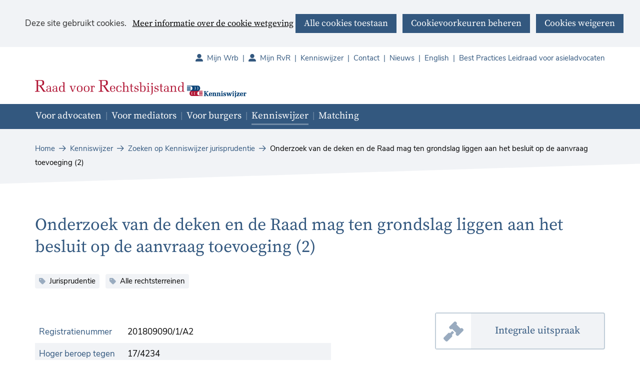

--- FILE ---
content_type: text/html; charset=utf-8
request_url: https://www.rvr.org/kenniswijzer/zoeken-kenniswijzer-jurisprudentie/2020/februari/onderzoek-deken-raad/
body_size: 6871
content:
<!DOCTYPE html>
<html lang=nl>
  <head prefix="og: http://ogp.me/ns# dcterms: http://purl.org/dc/terms/ overheid: http://standaarden.overheid.nl/owms/">
    <meta charset="utf-8">
    <meta name=viewport content="initial-scale=1">
    <base href="/kenniswijzer/zoeken-kenniswijzer-jurisprudentie/2020/februari/onderzoek-deken-raad/">
    <title>Onderzoek van de deken en de Raad mag ten grondslag liggen aan het besluit op de aanvraag toevoeging (2) - rvr.org</title>
    <link rel="apple-touch-icon" href="https://www.rvr.org/apple-touch-icon.png">
    <link rel=icon href="https://www.rvr.org/favicon.png"><!--[if IE]>
          <link rel="shortcut icon" href="https://www.rvr.org/favicon.ico" />
          <![endif]-->
    <meta name="msapplication-TileColor" content="#ffffff">
    <meta name="msapplication-TileImage" content="/publish/varianten/10/favicons/256x256_schortcut_rvr.png">
    <link rel=canonical href="https://www.rvr.org/kenniswijzer/zoeken-kenniswijzer/jurisprudentie/2020/februari/onderzoek-deken-raad/">
    <meta name=generator content="iprox.">
    <link rel=author href="mailto:noreply@rvr.org"><!--OWMS-Kern-->
    <meta property="dcterms:identifier" content="https://www.rvr.org/kenniswijzer/zoeken-kenniswijzer-jurisprudentie/2020/februari/onderzoek-deken-raad/" datatype="dcterms:URI">
    <meta property="dcterms:title" content="Onderzoek van de deken en de Raad mag ten grondslag liggen aan het besluit op de aanvraag toevoeging (2)">
    <meta property="dcterms:language" content=nl datatype="dcterms:RFC4646">
    <meta property="overheid:authority" content="Raad voor rechtsbijstand">
    <meta property="dcterms:creator" content="Raad voor rechtsbijstand">
    <meta property="dcterms:modified" content="2022-09-06" datatype="dcterms:W3CDTF">
    <meta property="dcterms:available" content="start=2020-02-19;" datatype="dcterms:Period"><!--OWMS-Mantel-->
    <meta property="dcterms:description" content="">
    <meta property="dcterms:publisher" content="Raad voor rechtsbijstand">
    <meta property="og:locale" content=nl_NL>
    <meta property="og:title" content="Onderzoek van de deken en de Raad mag ten grondslag liggen aan het besluit op de aanvraag toevoeging (2)">
    <meta property="og:type" content=article>
    <meta property="og:site_name" content="rvr.org">
    <meta property="og:url" content="https://www.rvr.org/kenniswijzer/zoeken-kenniswijzer-jurisprudentie/2020/februari/onderzoek-deken-raad/">
    <link media=all rel=stylesheet href="/views/css/efca83bd12ccf17701834db8b3dac26e.css">
    <link media=all rel=stylesheet href="/views/css/aa7ebebc2bc2fc4ec44851d35ef51c08.css" class="id normalize">
    <link media=all rel=stylesheet href="/views/css/c7ae898999b67f273087f680b9902dc7.css" class="id rvr-org-10dot8112">
    <link media=screen rel=stylesheet href="/views/css/f49740889ebd9996e5a683ccea053c72.css" class="id rvr-org-10dot8112">
    <link media=all rel=stylesheet href="/views/css/155b0e91097232d420fce04f2ec65246.css" class="id rvr-org-10dot8112">
    <link media=screen rel=stylesheet href="/views/css/ebd29866eb09328081b7eabcca54deba.css">
    <link media=print rel=stylesheet href="/views/css/7a1d3a34038339c9ea9e8572a51780e5.css">
    <link rel=stylesheet href="/aspx/read.aspx?AppIdt=globalcss&amp;ItmIdts=0,3263,3048,3047,3130,2633,3057,12835,2024,15511,16,75,76&amp;VldIdts=0,3130,6435,7263,7270,7275,7279,7466,3711,3718,6165,6174,3715,3716,3717,3857,6775,3045,3130&amp;VarIdt=10">
    <script src="/views/js/469e20e0e2051616857507615f90eacc.js"></script>
    <script><!--
window.piwikProTagmanagerId="ae355b81-b0cf-4f0b-8384-9cb018cb1d7c";window.piwikProTagmanagerAddress="https://rvr.containers.piwik.pro/";
//--></script>
    <script src="/views/js/4f3a1e084fee13f7abe9a9bf224f1f98.js"></script>
    <script><!--
var requiredFields=requiredFields||[],requiredLabels=requiredLabels||[];
//--></script>
  <body class="vew-rvr var-rvr ipx-baseline rol-body main-has-layout-regular header-has-layout-prof-header footer-has-layout-prof-footer left-aligned-list-images lazy-loading-images env-oper has-border has-bright-border has-list-icons site-has-kenniswijzer item-in-kenniswijzer theme-prof" data-breakpoints="[{&quot;className&quot;:&quot;large&quot;,&quot;minSize&quot;:1023,&quot;maxSize&quot;:99999},{&quot;className&quot;:&quot;medium&quot;,&quot;minSize&quot;:719,&quot;maxSize&quot;:1023},{&quot;className&quot;:&quot;small&quot;,&quot;minSize&quot;:0,&quot;maxSize&quot;:719}]" data-elt-breakpoints="[{ &quot;sizes&quot;:[444, 888], &quot;classNames&quot;:[&quot;elt-small&quot;, &quot;elt-medium&quot;, &quot;elt-large&quot;], &quot;selector&quot;: &quot;.grid-blok&quot; }]"><!--Start Piwik pro tag manager-->
    <script src="/views/js/4267d332f7515fb753de6beeb9ee680c.js"></script><!--End Piwik pro tag manager-->
    <div id=canvas class="canvas jurisprudentie" data-ipx-pagetype="{&quot;alias&quot;:&quot;jurisprudentie&quot;}">
      <header data-ipx-pagetype="{&quot;alias&quot;:&quot;header&quot;}"><!--googleoff: all-->
        <div class="skiplink-wrapper skiplink-forward"><a class="skiplink visuallyhidden focusable" id="content-start_back" href="#content-start">Ga naar de inhoud</a></div>
        <div class="header rol-sectie-header grid-wrapper wrapper_12 expand-to-page">
          <div class="grid-container container_12 grid-prof-header has-no-list-icons has-button-icons" data-layout="{&quot;columns&quot;:12,&quot;block-columns&quot;:1,&quot;gutter&quot;:0,&quot;padding&quot;:10,&quot;grid-column-width&quot;:100,&quot;DimSiz&quot;:1200,&quot;MinSiz&quot;:100,&quot;MaxSiz&quot;:1200}">
            <div id=zone_3047_headernav class="grid-zone grid_12 z-headernav z-rol-headernav is-fullwidth-zone has-bgcolor has-bright-bgcolor expand-to-page" data-layout="{&quot;columns&quot;:12,&quot;DimSiz&quot;:1200}">
              <div class="grid-row single-elt-row has-fullwidth-elt is-fullwidth-row rol-rij-secundaire-navigatie rol-rij-blok">
                <div class="grid-blok grid_12 rol-secundaire-navigatie type-secundaire-navigatie" id=Block_34690 data-layout="{&quot;id&quot;:34690,&quot;columns&quot;:12,&quot;DimSiz&quot;:1200,&quot;padding&quot;:10}">
                  <div class="grid-element">
                    <div class="grid-edge" data-id=PagCls_34690>
                      <nav id="secnav-34690" aria-labelledby="nav-title-34690" class="horizontaal-rechts sec-nav-mobile-insert-in-primnav">
                        <div class="grid-title elt-hidden-small elt-hidden-medium elt-hidden-large">
                          <div class="heading-elt heading-elt-nav"><a id="nav-title-34690" class="secundaire-navigatie" href="#opensecnav" data-nosmoothanchor=true>Direct naar</a></div>
                        </div>
                        <div class="grid-inside menu-container">
                          <ul id=opensecnav>
                            <li><span class="menu-text"><a class=portal href="https://mijnwrb.nl">Mijn Wrb</a></span>
                            <li><span class="menu-text"><a class=portal href="https://www.mijnrvr.nl/">Mijn RvR</a></span>
                            <li><span class="menu-text"><a href="https://www.rvr.org/kenniswijzer/">Kenniswijzer</a></span>
                            <li><span class="menu-text"><a href="https://www.rvr.org/contact/">Contact</a></span>
                            <li><span class="menu-text"><a href="https://www.rvr.org/nieuws/">Nieuws</a></span>
                            <li><span class="menu-text"><a href="https://www.rvr.org/english/">English</a></span>
                            <li><span class="menu-text"><a href="https://www.rvr.org/best-practices-leidraad-asieladvocaten/">Best Practices Leidraad voor asieladvocaten</a></span>
                          </ul>
                        </div>
                      </nav>
                    </div>
                  </div>
                </div>
              </div>
              <div id=Block_34685 data-layout="{&quot;id&quot;:34685,&quot;columns&quot;:4,&quot;DimSiz&quot;:400,&quot;padding&quot;:10}" class="grid-blok grid_8 type-logo rol-logo logo-plus-banner">
                <div class="grid-element">
                  <div class="grid-edge">
                    <div class="iprox-content no-icons image"><a href="https://www.rvr.org/"><img data-sources="[{&quot;width&quot;:315,&quot;height&quot;:45,&quot;src&quot;:&quot;/publish/pages/1558/raad-voor-rechtsbijstand-kenniswijzer-01.svg&quot;}]" alt="Raad voor Rechtsbijstand" data-id=1558 id=img_pagvld_29523_0 class="img-vector img_pagvld_29523_0 logo-svg" width=315 height=45 src="/publish/pages/1558/raad-voor-rechtsbijstand-kenniswijzer-01.svg"></a><span class="visuallyhidden logo-home-link-text"> (naar homepage)</span></div>
                    <div class="iprox-content image stretch"><a class=siteLink href="https://www.rvr.org/kenniswijzer/" title=Kenniswijzer><img data-sources="[{&quot;width&quot;:120,&quot;height&quot;:45,&quot;src&quot;:&quot;/publish/pages/1558/kenniswijzer.png&quot;}]" alt=Kenniswijzer data-id=1558 id=img_pagvld_31248_0 class="img-bitmap img_pagvld_31248_0" width=120 height=45 src="/publish/pages/1558/kenniswijzer.png"></a></div>
                  </div>
                </div>
              </div>
              <div class="grid-blok grid_4 rol-zoeken type-zoeken has-button-icons" id=Block_34692 data-layout="{&quot;id&quot;:34692,&quot;columns&quot;:4,&quot;DimSiz&quot;:400,&quot;padding&quot;:10}">
                <div class="grid-element">
                  <div class="grid-edge" data-id=PagCls_34692><!--no search--></div>
                </div>
              </div>
            </div>
            <div class="zone-clear-headernav"></div>
            <div id="zone_3047_header-navigatie" class="grid-zone grid_12 z-header-navigatie z-rol-header-navigatie is-fullwidth-zone has-titlebgcolor has-dark-titlebgcolor has-bgcolor has-dark-bgcolor expand-to-page" data-layout="{&quot;columns&quot;:12,&quot;DimSiz&quot;:1200}">
              <div class="grid-row single-elt-row has-fullwidth-elt is-fullwidth-row rol-rij-primaire-navigatie rol-rij-blok has-titlebgcolor has-dark-titlebgcolor has-bgcolor has-dark-bgcolor expand-to-page">
                <div class="grid-blok grid_12 rol-primaire-navigatie type-primaire-navigatie has-titlebgcolor has-dark-titlebgcolor has-bgcolor has-dark-bgcolor expand-to-zone" id=Block_34688 data-layout="{&quot;id&quot;:34688,&quot;columns&quot;:12,&quot;DimSiz&quot;:1200,&quot;padding&quot;:10}">
                  <div class="grid-element">
                    <div class="grid-edge" data-id=PagCls_34688>
                      <nav id="nav-34688" aria-label=Menu class="bl-navbar bl-navbar-static navexpand-small navexpand-medium" data-nav-expanding="small medium">
                        <div class="grid-title elt-visible-small elt-visible-medium elt-hidden-large">
                          <div class="heading-elt heading-elt-nav"><button type=button id="nav-title-34688" class="ipx-btn-link primaire-navigatie" aria-controls=openprimnav>Menu</button></div>
                        </div>
                        <div class="grid-inside menu-container">
                          <ul id=openprimnav aria-labelledby="nav-title-34688" class="nav-eenvoudig-uitvalmenu">
                            <li class="bl-navitem focusable bl-dropdown drpdwn">
                              <div class="menu-heading"><a id="navitem-36977" class="primaire-navigatie-item bl-dropdown-toggle drpdwn-tggl" data-toggle=dropdown href="https://www.rvr.org/advocaten/">Voor advocaten</a></div><button type=button class="primaire-navigatie-item-caret" id="navitem-caret-36977" aria-controls="navmenu-36977"><span class=tekstbrowser>Voor advocaten</span><span class=caret></span></button>
                              <ul id="navmenu-36977" aria-label="Voor advocaten" class="subnavigatie level-2 bl-dropdown-menu drpdwn-mnu">
                                <li class="bl-navitem"><a id="navitem-36997" class="primaire-navigatie-item" href="https://www.rvr.org/advocaten/inschrijven-raad/">Algemene inschrijving bij de Raad</a>
                                <li class="bl-navitem"><a id="navitem-37006" class="primaire-navigatie-item" href="https://www.rvr.org/advocaten/ingeschreven/">Ingeschreven en dan?</a>
                                <li class="bl-navitem"><a id="navitem-36996" class="primaire-navigatie-item" href="https://www.rvr.org/advocaten/toevoegingen/">Over toevoegingen</a>
                                <li class="bl-navitem"><a id="navitem-36998" class="primaire-navigatie-item" href="https://www.rvr.org/advocaten/declaratie-indienen/">Declaratie indienen</a>
                                <li class="bl-navitem"><a id="navitem-37000" class="primaire-navigatie-item" href="https://www.rvr.org/advocaten/nieuws/">Nieuws</a>
                                <li class="bl-navitem"><a id="navitem-37020" class="primaire-navigatie-item" href="https://www.rvr.org/advocaten/formulieren-advocaten/">Formulieren voor advocaten</a>
                                <li class="bl-navitem"><a id="navitem-37036" class="primaire-navigatie-item" href="https://www.rvr.org/advocaten/direct-regelen/">Direct regelen</a>
                                <li class="bl-navitem"><a id="navitem-57380" class="primaire-navigatie-item" href="https://www.rvr.org/advocaten/subsidieregeling-beroepsopleiding/">Subsidieregeling beroepsopleiding sociaal advocaten</a>
                              </ul>
                            <li class="bl-navitem focusable bl-dropdown drpdwn">
                              <div class="menu-heading"><a id="navitem-36979" class="primaire-navigatie-item bl-dropdown-toggle drpdwn-tggl" data-toggle=dropdown href="https://www.rvr.org/mediators/">Voor mediators</a></div><button type=button class="primaire-navigatie-item-caret" id="navitem-caret-36979" aria-controls="navmenu-36979"><span class=tekstbrowser>Voor mediators</span><span class=caret></span></button>
                              <ul id="navmenu-36979" aria-label="Voor mediators" class="subnavigatie level-2 bl-dropdown-menu drpdwn-mnu">
                                <li class="bl-navitem"><a id="navitem-37011" class="primaire-navigatie-item" href="https://www.rvr.org/mediators/inschrijven-raad/">Algemene inschrijving bij de Raad</a>
                                <li class="bl-navitem"><a id="navitem-37012" class="primaire-navigatie-item" href="https://www.rvr.org/mediators/ingeschreven/">Ingeschreven en dan?</a>
                                <li class="bl-navitem"><a id="navitem-37015" class="primaire-navigatie-item" href="https://www.rvr.org/mediators/toevoegingen/">Over toevoegingen</a>
                                <li class="bl-navitem"><a id="navitem-37013" class="primaire-navigatie-item" href="https://www.rvr.org/mediators/declaratie-indienen/">Declaratie indienen</a>
                                <li class="bl-navitem"><a id="navitem-37014" class="primaire-navigatie-item" href="https://www.rvr.org/mediators/nieuws-mediators/">Nieuws voor mediators</a>
                                <li class="bl-navitem"><a id="navitem-37021" class="primaire-navigatie-item" href="https://www.rvr.org/mediators/formulieren-mediators/">Formulieren voor mediators</a>
                                <li class="bl-navitem"><a id="navitem-57463" class="primaire-navigatie-item" href="https://www.rvr.org/mediators/wrb-mediators/">Mijn Wrb voor mediators</a>
                              </ul>
                            <li class="bl-navitem"><span class="menu-text"><a id="navitem-55030" class="primaire-navigatie-item" href="https://www.rvr.org/burgers/">Voor burgers</a></span>
                            <li class="bl-navitem active focusable bl-dropdown drpdwn">
                              <div class="menu-heading"><a id="navitem-36978" class="primaire-navigatie-item bl-dropdown-toggle drpdwn-tggl kenniswijzer" aria-current=true data-toggle=dropdown href="https://www.rvr.org/kenniswijzer/">Kenniswijzer</a></div><button type=button class="primaire-navigatie-item-caret" id="navitem-caret-36978" aria-controls="navmenu-36978"><span class=tekstbrowser>Kenniswijzer</span><span class=caret></span></button>
                              <ul id="navmenu-36978" aria-label=Kenniswijzer class="subnavigatie level-2 bl-dropdown-menu drpdwn-mnu">
                                <li class="bl-navitem"><a id="navitem-37004" class="primaire-navigatie-item" href="https://www.rvr.org/kenniswijzer/wijzigingen-werkinstructies/">Wijzigingen werkinstructies</a>
                                <li class="bl-navitem"><a id="navitem-37005" class="primaire-navigatie-item" href="https://www.rvr.org/kenniswijzer/kenniswijzer/">Meer over de Kenniswijzer</a>
                                <li class="bl-navitem"><a id="navitem-37010" class="primaire-navigatie-item" href="https://www.rvr.org/kenniswijzer/extra-uren/">Werkinstructies extra uren</a>
                                <li class="bl-navitem"><a id="navitem-37009" class="primaire-navigatie-item" href="https://www.rvr.org/kenniswijzer/mediation/">Werkinstructies mediation</a>
                                <li class="bl-navitem"><a id="navitem-37007" class="primaire-navigatie-item" href="https://www.rvr.org/kenniswijzer/toevoegen/">Werkinstructies toevoegen</a>
                                <li class="bl-navitem"><a id="navitem-37008" class="primaire-navigatie-item" href="https://www.rvr.org/kenniswijzer/vaststellen/">Werkinstructies vaststellen</a>
                                <li class="bl-navitem"><a id="navitem-37003" class="primaire-navigatie-item" href="https://www.rvr.org/kenniswijzer/wet-regelgeving/">Wet- en regelgeving</a>
                                <li class="bl-navitem"><a id="navitem-37001" class="primaire-navigatie-item" href="https://www.rvr.org/kenniswijzer/zoeken-kenniswijzer/">Zoeken op Kenniswijzer</a>
                                <li class="bl-navitem active"><a id="navitem-37028" class="primaire-navigatie-item" aria-current=true href="https://www.rvr.org/kenniswijzer/zoeken-kenniswijzer-jurisprudentie/">Zoeken op Kenniswijzer jurisprudentie</a>
                              </ul>
                            <li class="bl-navitem focusable bl-dropdown drpdwn">
                              <div class="menu-heading"><a id="navitem-58177" class="primaire-navigatie-item bl-dropdown-toggle drpdwn-tggl" data-toggle=dropdown href="https://www.rvr.org/matching/">Matching</a></div><button type=button class="primaire-navigatie-item-caret" id="navitem-caret-58177" aria-controls="navmenu-58177"><span class=tekstbrowser>Matching</span><span class=caret></span></button>
                              <ul id="navmenu-58177" aria-label=Matching class="subnavigatie level-2 bl-dropdown-menu drpdwn-mnu">
                                <li class="bl-navitem"><a id="navitem-58178" class="primaire-navigatie-item" href="https://www.rvr.org/matching/antwoorden-veelgestelde-vragen/">Antwoorden op veelgestelde vragen</a>
                              </ul>
                            <li class="bl-navitem sec-nav-item"><span class="menu-text"><a id="navitem-57701" class="primaire-navigatie-item portal" href="https://mijnwrb.nl">Mijn Wrb</a></span>
                            <li class="bl-navitem sec-nav-item"><span class="menu-text"><a id="navitem-36999" class="primaire-navigatie-item portal" href="https://www.mijnrvr.nl/">Mijn RvR</a></span>
                            <li class="bl-navitem sec-nav-item"><span class="menu-text"><a id="navitem-36992" class="primaire-navigatie-item" href="https://www.rvr.org/kenniswijzer/">Kenniswijzer</a></span>
                            <li class="bl-navitem sec-nav-item"><span class="menu-text"><a id="navitem-36994" class="primaire-navigatie-item" href="https://www.rvr.org/contact/">Contact</a></span>
                            <li class="bl-navitem sec-nav-item"><span class="menu-text"><a id="navitem-37016" class="primaire-navigatie-item" href="https://www.rvr.org/nieuws/">Nieuws</a></span>
                            <li class="bl-navitem sec-nav-item"><span class="menu-text"><a id="navitem-36995" class="primaire-navigatie-item" href="https://www.rvr.org/english/">English</a></span>
                            <li class="bl-navitem sec-nav-item"><span class="menu-text"><a id="navitem-53014" class="primaire-navigatie-item" href="https://www.rvr.org/best-practices-leidraad-asieladvocaten/">Best Practices Leidraad voor asieladvocaten</a></span>
                          </ul>
                        </div>
                      </nav>
                    </div>
                  </div>
                </div>
              </div>
            </div>
            <div class="zone-clear-header-navigatie"></div>
            <div id=zone_3047_sitepad class="grid-zone grid_12 z-sitepad z-rol-sitepad is-fullwidth-zone has-titlebgcolor has-bright-titlebgcolor has-bgcolor has-bright-bgcolor expand-to-page" data-layout="{&quot;columns&quot;:12,&quot;DimSiz&quot;:1200}">
              <div class="grid-row single-elt-row has-fullwidth-elt is-fullwidth-row rol-rij-sitepad rol-rij-blok">
                <div class="grid-blok grid_12 rol-sitepad type-sitepad expand-to-zone" id=Block_34694 data-layout="{&quot;id&quot;:34694,&quot;columns&quot;:12,&quot;DimSiz&quot;:1200,&quot;padding&quot;:10}">
                  <div class="grid-element">
                    <div class="grid-edge" data-id=PagCls_34694>
                      <div class="grid-inside">
                        <nav class="bread-crumb elt-hidden-none" aria-label=Sitepad>
                          <div class="bread-crumb-wrapper ipng-sitepad sitepad-is-ol">
                            <ol itemscope itemtype="http://schema.org/BreadcrumbList" class=kruimelpad>
                              <li itemprop=itemListElement itemscope itemtype="http://schema.org/ListItem" class=item><a itemprop=item href="https://www.rvr.org/"><span itemprop=name>Home</span></a>
                                <meta itemprop=position content=1><span class="bread-crumb-separator" aria-hidden=true> ›</span>
                              <li itemprop=itemListElement itemscope itemtype="http://schema.org/ListItem" class=item><a itemprop=item href="https://www.rvr.org/kenniswijzer/"><span itemprop=name>Kenniswijzer</span></a>
                                <meta itemprop=position content=2><span class="bread-crumb-separator" aria-hidden=true> ›</span>
                              <li itemprop=itemListElement itemscope itemtype="http://schema.org/ListItem" class=item><a itemprop=item href="https://www.rvr.org/kenniswijzer/zoeken-kenniswijzer-jurisprudentie/"><span itemprop=name>Zoeken op Kenniswijzer jurisprudentie</span></a>
                                <meta itemprop=position content=3><span class="bread-crumb-separator" aria-hidden=true> ›</span>
                              <li itemprop=itemListElement itemscope itemtype="http://schema.org/ListItem" class="item laatste nolink" aria-current=page><span itemprop=name>Onderzoek van de deken en de Raad mag ten grondslag liggen aan het besluit op de aanvraag toevoeging (2)</span>
                                <meta itemprop=position content=4>
                            </ol>
                          </div>
                        </nav>
                      </div>
                    </div>
                  </div>
                </div>
              </div>
            </div>
            <div class="zone-clear-sitepad"></div>
          </div>
          <div class="layout-clear clear"></div>
        </div><!--googleon: all-->
      </header>
      <main data-pagetitle="Onderzoek van de deken en de Raad mag ten grondslag liggen aan het besluit op de aanvraag toevoeging (2)" data-ipx-pagetype="{&quot;alias&quot;:&quot;jurisprudentie&quot;}">
        <div id="content-start" tabindex="-1"></div>
        <div id=content class="main rol-sectie-main grid-wrapper wrapper_12">
          <div class="grid-container container_12 grid-regular has-link-icons has-list-icons has-button-icons" data-layout="{&quot;columns&quot;:12,&quot;block-columns&quot;:1,&quot;gutter&quot;:0,&quot;padding&quot;:10,&quot;inner-padding&quot;:10,&quot;DimSiz&quot;:1200,&quot;MinSiz&quot;:100,&quot;MaxSiz&quot;:1200}">
            <div id=zone_3263_title class="grid-zone grid_12 z-title z-rol-title is-fullwidth-zone" data-layout="{&quot;columns&quot;:12,&quot;DimSiz&quot;:1200}">
              <div class="grid-blok grid_12 rol-paginatitel type-titel" data-layout="{&quot;columns&quot;:12,&quot;DimSiz&quot;:1200}">
                <div class="grid-element">
                  <div class="grid-edge">
                    <h1 class="grid-title">Onderzoek van de deken en de Raad mag ten grondslag liggen aan het besluit op de aanvraag toevoeging (2)<span class=submode></span></h1>
                    <div class="grid-inside trefwoorden"><span class=trefwoord>
                        <div class="iprox-keywords iprox-content">Jurisprudentie</div>
                      </span><span class=trefwoord>
                        <div class="iprox-keywords iprox-content">Alle rechtsterreinen</div>
                      </span>
                    </div>
                  </div>
                </div>
              </div><br class="end-of-zone">
            </div>
            <div class="zone-clear-title"></div>
            <div id=zone_3263_content class="grid-zone grid_8 z-content z-rol-content" data-layout="{&quot;columns&quot;:8,&quot;DimSiz&quot;:800}">
              <div class="grid-blok grid_8 rol-kenmerken type-kenmerken" data-layout="{&quot;columns&quot;:8,&quot;DimSiz&quot;:800,&quot;padding&quot;:10}">
                <div class="grid-element">
                  <div class="grid-edge" data-id=PagCls_37126>
                    <div class="grid-inside">
                      <table>
                        <tr>
                          <th scope=row>Registratienummer</th>
                          <td>
                            <div class="iprox-plain iprox-content">201809090/1/A2</div>
                          </td>
                        </tr>
                        <tr>
                          <th scope=row>Hoger beroep tegen</th>
                          <td>
                            <div class="iprox-plain iprox-content">17/4234</div>
                          </td>
                        </tr>
                        <tr>
                          <th scope=row>Datum uitspraak</th>
                          <td>
                            <div class="iprox-date iprox-content"><time datetime="2020-02-19">19 februari 2020</time></div>
                          </td>
                        </tr>
                        <tr>
                          <th scope=row>Rechtsgebied</th>
                          <td>
                            <div class="iprox-keywords iprox-content">Alle rechtsterreinen</div>
                          </td>
                        </tr>
                        <tr>
                          <th scope=row>Instantie</th>
                          <td>
                            <div class="iprox-plain iprox-content">Raad van State</div>
                          </td>
                        </tr>
                        <tr>
                          <th scope=row>Appellant</th>
                          <td>
                            <div class="iprox-plain iprox-content">Rechtsbijstandverlener</div>
                          </td>
                        </tr>
                        <tr>
                          <th scope=row>Uitspraak</th>
                          <td>
                            <div class="iprox-plain iprox-content">Ongegrond</div>
                          </td>
                        </tr>
                      </table>
                    </div>
                  </div>
                </div>
              </div>
              <div class="grid-blok grid_8 rol-inhoud type-inhoud" data-layout="{&quot;columns&quot;:8,&quot;DimSiz&quot;:800}">
                <div class="grid-element">
                  <div class="grid-edge" data-id=PagVld_31632>
                    <div class="grid-title">
                      <h2>Essentie</h2>
                    </div>
                    <div class="grid-inside">
                      <div class="iprox-rich-content iprox-content">
                        <p>Namens drie rechtzoekenden zijn toevoegingen aangevraagd in zaken voor civiele procedures tegen het Zorginstituut Nederland over de door hen verschuldigde bestuursrechtelijke premie (wanbetalersregeling). De aanvragen zijn afgewezen omdat uit een, in opdracht van de deken van de Orde van Advocaten Amsterdam uitgevoerd, onderzoek is gebleken dat de kantoororganisatie en praktijkvoering van de advocaat niet zijn toegerust op de behandeling van omvangrijke en arbeidsintensieve zaken.</p>
                        <p>De Afdeling acht gelet op de motivering die aan de besluiten ten grondslag is gelegd de advocaat belanghebbende. Door de afwijzing en daarmee het uitsluiten van de advocaat voor onder meer de zaken over de wanbetalersregeling ondervindt de advocaat directe financiële gevolgen en bestaat er een reële mogelijkheid dat de advocaat hierdoor wordt geraakt in een aan het fundamentele recht op arbeid ontleend belang.</p>
                        <p>In de samenwerking tussen de Raad en de advocaat zijn problemen gerezen, waarvoor de bemiddeling van de deken is ingeroepen. Naar aanleiding van deze bemiddeling heeft er door de deken een onderzoek plaatsgevonden en is kenbaar gemaakt dat de Raad en de deken de advocaat en de kantoororganisatie onvoldoende gekwalificeerd achten voor de behandeling van grote zaken.</p>
                        <p>De Afdeling overweegt dat de Raad gelet op de ingevolge artikel 7, eerste en derde lid, Wrb bestaande controlerende en besluitvormende taak in redelijkheid heeft kunnen besluiten om de advocaat niet toe te voegen. De besluiten van de Raad dienen het doel van de wetgever, namelijk dat de verlening van gesubsidieerde rechtsbijstand van goede kwaliteit is en voldoet aan eisen van doelmatigheid. De door de Raad en de deken gedane bevindingen zijn door de advocaat onvoldoende weerlegd.</p>
                      </div>
                    </div>
                  </div>
                </div>
              </div><br class="end-of-zone">
            </div>
            <div class="zone-clear-content"></div>
            <div id=zone_3263_aside class="grid-zone grid_4 z-aside z-rol-aside" data-layout="{&quot;columns&quot;:4,&quot;DimSiz&quot;:400}">
              <div class="grid-blok grid_4 rol-integrale-uitspraak type-integrale-uitspraak" data-layout="{&quot;columns&quot;:4,&quot;DimSiz&quot;:400}">
                <div class="grid-element">
                  <div class="grid-edge" data-id=PagVld_31631>
                    <div class="grid-inside"><a class="integrale-uitspraak externLink" href="https://uitspraken.rechtspraak.nl/inziendocument?id=ECLI%3ANL%3ARVS%3A2020%3A511">Integrale uitspraak</a></div>
                  </div>
                </div>
              </div>
              <div class="grid-blok grid_4 rol-lijst type-lijst toepasselijke-wetsartikelen" data-layout="{&quot;columns&quot;:4,&quot;DimSiz&quot;:400,&quot;padding&quot;:10}">
                <div class="grid-element">
                  <div class="grid-edge" data-id=PagCls_37127>
                    <div class="grid-title">
                      <h2>Toepasselijke wetsartikel(en)</h2>
                    </div>
                    <div class="grid-inside">
                      <ul class="iprox-content list">
                        <li><span class="li-content"><a href="https://wetten.overheid.nl/jci1.3:c:BWBR0006368&amp;hoofdstuk=II&amp;afdeling=2&amp;artikel=7" class=externLink>Artikel 7 Wrb</a></span>
                      </ul>
                    </div>
                  </div>
                </div>
              </div><br class="end-of-zone">
            </div>
            <div class="zone-clear-aside"></div>
          </div>
          <div class="layout-clear clear"></div>
        </div>
      </main>
      <footer data-ipx-pagetype="{&quot;alias&quot;:&quot;footer&quot;}"><!--googleoff: all-->
        <div class="footer rol-sectie-footer grid-wrapper wrapper_12 expand-to-page">
          <div class="grid-container container_12 grid-prof-footer has-bgcolor has-bright-bgcolor has-list-icons has-button-icons" data-layout="{&quot;columns&quot;:12,&quot;block-columns&quot;:1,&quot;gutter&quot;:0,&quot;padding&quot;:10,&quot;grid-column-width&quot;:100,&quot;DimSiz&quot;:1200,&quot;MinSiz&quot;:100,&quot;MaxSiz&quot;:1200}">
            <div id=zone_3048_share class="grid-zone grid_6 z-share z-rol-share has-bgcolor has-bright-bgcolor expand-to-page" data-layout="{&quot;columns&quot;:6,&quot;DimSiz&quot;:600}"><br class="end-of-zone"></div>
            <div class="zone-clear-share"></div>
            <div id="zone_3048_call-to-action" class="grid-zone grid_6 z-call-to-action z-rol-call-to-action" data-layout="{&quot;columns&quot;:6,&quot;DimSiz&quot;:600}">
              <div class="grid-blok grid_6" data-layout="{&quot;columns&quot;:6,&quot;DimSiz&quot;:600}">
                <div class="grid-element">
                  <div class="grid-edge">
                    <div class="grid-title">
                      <h2>We hebben een nieuw beeldmerk:</h2>
                    </div>
                    <div class="grid-inside"><span class="call-to-action"><a class=popup href="https://www.rvr.org/pop-up/nieuw-beeldmerk/" data-popup-interaction-timeout=2000 data-popup-idle-timeout=5000 data-feedback-id=19781>Lees meer</a></span></div>
                  </div>
                </div>
              </div><br class="end-of-zone">
            </div>
            <div class="zone-clear-call-to-action"></div>
            <div id="zone_3048_footer-oblique" class="grid-zone grid_12 z-footer-oblique z-rol-footer-oblique is-fullwidth-zone expand-to-page" data-layout="{&quot;columns&quot;:12,&quot;DimSiz&quot;:1200}"><br class="end-of-zone"></div>
            <div class="zone-clear-footer-oblique"></div>
            <div id="zone_3048_footer-above" class="grid-zone grid_12 z-footer-above z-rol-footer-above is-fullwidth-zone has-titlebgcolor has-bright-titlebgcolor has-bgcolor has-bright-bgcolor expand-to-page has-link-icons has-list-icons" data-layout="{&quot;columns&quot;:12,&quot;DimSiz&quot;:1200}">
              <div class="grid-row single-elt-row rol-rij-lijst">
                <div class="grid-blok grid_8 suffix_4 rol-lijst type-lijst" id=Block_34705 data-layout="{&quot;id&quot;:34705,&quot;columns&quot;:8,&quot;DimSiz&quot;:800,&quot;suffix&quot;:4,&quot;padding&quot;:10}">
                  <div class="grid-element">
                    <div class="grid-edge" data-id=PagCls_34705>
                      <div class="grid-title">
                        <h2>Over de Raad voor Rechtsbijstand</h2>
                      </div>
                      <div class="grid-inside">
                        <div class="iprox-content iprox-rich-content description">
                          <p>Burgers moeten kunnen rekenen op passende ondersteuning en goede rechtsbijstand. Daar maakt de Raad voor Rechtsbijstand zich sterk voor via de organisatie en borging van gesubsidieerde mediation en rechtsbijstand, uitvoering van de Wet schuldsanering natuurlijke personen en de Wet beëdigde tolken en vertalers.</p>
                        </div>
                        <ul class="iprox-content list">
                          <li data-ipx-id=2633 class="entry ipx-pt-landingspagina"><span class="li-content"><a class=siteLink href="https://www.raadvoorrechtsbijstand.org/over/">Meer over ons</a></span>
                          <li data-ipx-id=3057 class="entry ipx-pt-enquete"><span class="li-content"><a class=siteLink href="https://www.rvr.org/contact/">Contact</a></span>
                          <li data-ipx-id=12835 class="entry ipx-pt-artikel"><span class="li-content"><a class=siteLink href="https://www.raadvoorrechtsbijstand.org/publicaties/wet-open-overheid-woo/">Protocol Wet open overheid (Woo)</a></span>
                        </ul>
                      </div>
                    </div>
                  </div>
                </div>
              </div>
            </div>
            <div class="zone-clear-footer-above"></div>
            <div id="zone_3048_footer-below" class="grid-zone grid_12 z-footer-below z-rol-footer-below is-fullwidth-zone has-titlebgcolor has-dark-titlebgcolor has-bgcolor has-dark-bgcolor expand-to-page has-no-list-icons" data-layout="{&quot;columns&quot;:12,&quot;DimSiz&quot;:1200}">
              <div class="grid-blok grid_8 rol-lijst type-lijst" id=Block_34718 data-layout="{&quot;id&quot;:34718,&quot;columns&quot;:8,&quot;DimSiz&quot;:800,&quot;padding&quot;:10}">
                <div class="grid-element">
                  <div class="grid-edge" data-id=PagCls_34718>
                    <div class="grid-inside">
                      <ul class="iprox-content list">
                        <li data-ipx-id=2024 class="entry ipx-pt-artikel"><span class="li-content"><a class=siteLink href="https://www.rvr.org/toegankelijkheid/">Toegankelijkheid</a></span>
                        <li class=entry><span class="li-content"><a class=siteLink href="https://www.rvr.org/vaste-onderdelen/privacy/">Privacy</a></span>
                        <li data-ipx-id=16 class="entry ipx-pt-artikel"><span class="li-content"><a class=siteLink href="https://www.rvr.org/informatie-cookie/">Cookies</a></span>
                        <li data-ipx-id=75 class="entry ipx-pt-artikel"><span class="li-content"><a class=siteLink href="https://www.rvr.org/proclaimer/">Proclaimer</a></span>
                        <li data-ipx-id=76 class="entry ipx-pt-artikel"><span class="li-content"><a class=siteLink href="https://www.rvr.org/beveiligingslek-melden/">Informatiebeveiliging</a></span>
                      </ul>
                    </div>
                  </div>
                </div>
              </div>
              <div class="grid-blok grid_4 rol-volg-ons type-volg-ons" id=Block_34728 data-layout="{&quot;id&quot;:34728,&quot;columns&quot;:4,&quot;DimSiz&quot;:400,&quot;padding&quot;:10}">
                <div class="grid-element">
                  <div class="grid-edge" data-id=PagCls_34728>
                    <div class="grid-title">
                      <h2>Volg ons op</h2>
                    </div>
                    <div class="grid-inside">
                      <ul class="social-buttons">
                        <li class="social-button social-button-has-aka social-button-youtube"><a href="https://www.youtube.com/channel/UCiCF5YiNxD9Q6SdjLnbQRfA"><span class="social-button-text">Youtube</span></a>
                        <li class="social-button social-button-has-aka social-button-linkedin"><a href="https://www.linkedin.com/company/raad-voor-rechtsbijstand/?originalSubdomain=nl"><span class="social-button-text">LinkedIn</span></a>
                      </ul>
                    </div>
                  </div>
                </div>
              </div>
            </div>
            <div class="zone-clear-footer-below"></div>
          </div>
          <div class="layout-clear clear"></div>
        </div><!--googleon: all-->
      </footer>
    </div>
    <script><!--
var itmIdt="3263",envIdt="2",varIdt="10";
//--></script>
    <script src="/views/js/4f42d177533a97fbf593d3ffd3f02fa3.js"></script>
    <script src="/aspx/read.aspx?AppIdt=reference-lists&amp;SitIdt=14"></script>
    <script src="/views/js/a7e86e9c3fcc4b95983b841b360c736a.js"></script>
    <script src="/views/js/952cc5b7cd1b88975ffdf02ad5ff5610.js" class="id rvr-org"></script>
    <script src="/views/js/be8203ec3feaeb86797b5357d809a976.js"></script>

--- FILE ---
content_type: application/javascript
request_url: https://www.rvr.org/views/js/4267d332f7515fb753de6beeb9ee680c.js
body_size: -45
content:
/* start of /views/pagetypes/piwikprotagmanager/js/libs/piwikprotagmanager.js (as is) */
!function(e,t,a,r,i){e.dataLayer=e.dataLayer||[],e.dataLayer.push({start:(new Date).getTime(),event:"stg.start"});var n=t.getElementsByTagName("script")[0],s=t.createElement("script");var o=(e.location.href.match("stg_debug")||t.cookie.match("stg_debug"))&&!e.location.href.match("stg_disable_debug");!function(e,a,r){var i="";if(r){var n=new Date;n.setTime(n.getTime()+24*r*60*60*1e3),i="; expires="+n.toUTCString()}t.cookie=e+"="+a+i+"; path=/"}("stg_debug",o?1:"",o?14:-1);var c=[];o&&c.push("stg_debug");var g=c.length>0?"?"+c.join("&"):"";s.async=!0,s.src=i+r+".js"+g,n.parentNode.insertBefore(s,n),function(t,a,r){t[a]=t[a]||{};for(var i=0;i<r.length;i++)!function(r){t[a][r]=t[a][r]||{},t[a][r].api=t[a][r].api||function(){var t=[].slice.call(arguments,0);"string"==typeof t[0]&&e.dataLayer.push({event:a+"."+r+":"+t[0],parameters:[].slice.call(arguments,1)})}}(r[i])}(e,"ppms",["tm","cm"])}(window,document,0,window.piwikProTagmanagerId,window.piwikProTagmanagerAddress);
/* end of /views/pagetypes/piwikprotagmanager/js/libs/piwikprotagmanager.js */


--- FILE ---
content_type: application/javascript
request_url: https://www.rvr.org/views/js/be8203ec3feaeb86797b5357d809a976.js
body_size: 5754
content:
/* start of /views/rvr/js/default.js (as is) */
!function(n){"use strict";window.ProcessPageOptions={external:"a.externLink, a[href ^= 'http']:not([href ^= '".concat(window.location.origin,"'])"),printButton:".print"},window.smoothAnchorTargetExcludes.push(".ingeklapt h2, .ingeklapt h3, .ingeklapt h4")}(jQuery);
/* end of /views/rvr/js/default.js */
/* start of /views/rvr/js/fixnestedblockheights.js (as is) */
(function(){"use strict";var i,e;i=this.jQuery,e=function(e){var t;t=[".type-entry"],i(".type-galerij .grid-nesting",e).fixRowHeightsInNesting(t.toString()),i(".grid-zone section",e).fixRowHeightsInNesting()},i.fn.fixRowHeightsInNesting=function(e,t){return null==e&&(e=".has-border, .has-bgcolor, .grid-blok"),null==t&&(t=""),i(this).each((function(){var s,n,r;s=i(this),n=0,i(r="> .row-clear, > .grid-row, > .grid-blok",s).each((function(){i(this).hasClass("grid-blok")?""!==e&&!i(this).is(e)||""!==t&&i(this).is(t)||(i("> .grid-element > .grid-edge",i(this)).css({height:"auto"}).removeClass("resized"),i("> .grid-element > .grid-edge",i(this)).height()>n&&(n=i("> .grid-element > .grid-edge",i(this)).height())):(i(this).data("rowmax",n),n=0)})),i(r,s).reverse().each((function(){i(this).hasClass("grid-blok")?!(n>0)||""!==e&&!i(this).is(e)||""!==t&&i(this).is(t)||i("> .grid-element > .grid-edge",i(this)).height(n).addClass("resized"):n=i(this).data("rowmax")}))})),i(this)},this.responsiveBehaviours.push(e),i(window).on("load",(function(){e(document)})),i(window).smartresize((function(){e(document)}))}).call(this);
/* end of /views/rvr/js/fixnestedblockheights.js */
/* start of /views/rvr/js/linkblockselector.js (as is) */
function _toConsumableArray(r){return _arrayWithoutHoles(r)||_iterableToArray(r)||_unsupportedIterableToArray(r)||_nonIterableSpread()}function _nonIterableSpread(){throw new TypeError("Invalid attempt to spread non-iterable instance.\nIn order to be iterable, non-array objects must have a [Symbol.iterator]() method.")}function _unsupportedIterableToArray(r,t){if(r){if("string"==typeof r)return _arrayLikeToArray(r,t);var e=Object.prototype.toString.call(r).slice(8,-1);return"Object"===e&&r.constructor&&(e=r.constructor.name),"Map"===e||"Set"===e?Array.from(r):"Arguments"===e||/^(?:Ui|I)nt(?:8|16|32)(?:Clamped)?Array$/.test(e)?_arrayLikeToArray(r,t):void 0}}function _iterableToArray(r){if("undefined"!=typeof Symbol&&null!=r[Symbol.iterator]||null!=r["@@iterator"])return Array.from(r)}function _arrayWithoutHoles(r){if(Array.isArray(r))return _arrayLikeToArray(r)}function _arrayLikeToArray(r,t){(null==t||t>r.length)&&(t=r.length);for(var e=0,o=new Array(t);e<t;e++)o[e]=r[e];return o}!function(){"use strict";var r=window.linkblockSelector;window.linkblockSelector=[].concat(_toConsumableArray(r),[".grid-blok.type-tegel",".grid-blok.type-linkblok",".grid-blok.type-rvr-uitgelicht","grid-blok.type-aankondiging"])}();
/* end of /views/rvr/js/linkblockselector.js */
/* start of /views/rvr/js/cookies.js (as is) */
!function(o){"use strict";void 0!==window.cookiesAllowedConfig&&o.extend(window.cookiesAllowedConfig,{changeAction:function(e){o("body").hasClass("ipx-cookies")&&(o(".z-content .type-inhoud").last().append(e),o("#Cookies_status a").remove())}})}(jQuery);
/* end of /views/rvr/js/cookies.js */
/* start of /views/baseline/js/fixedheights.js (as is) */
(function(){var e;e=jQuery,window.responsiveBehaviours=window.responsiveBehaviours||[],e.fn.resetFixedHeights=function(){return e(this).find(".resized").each((function(){return e(this).removeClass("resized").height("auto")}))},e.fn.fixHeights=function(i,s,r,t){return null==s&&(s=".has-border, .has-bgcolor"),null==r&&(r=""),e(this).each((function(){var d,h,g;d=e(this),h=0,"grid-row"===i?(t&&e(t.selector,d).find(".grid-nesting").fixHeights(t.scopeClass,t.include,t.exclude),g=d.hasClass("grid-zone")||d.hasClass("grid-nesting")?"> .row-clear, > .grid-row, > .grid-blok":".grid-zone > .row-clear, .grid-zone > .grid-row, .grid-zone > .grid-blok",e(g,d).each((function(){e(this).hasClass("grid-blok")?""!==s&&!e(this).is(s)||""!==r&&e(this).is(r)||(e("> .grid-element > .grid-edge",e(this)).css({height:"auto"}).removeClass("resized"),e("> .grid-element > .grid-edge",e(this)).height()>h&&(h=e("> .grid-element > .grid-edge",e(this)).height())):(e(this).data("rowmax",h),h=0)})),e(g,d).reverse().each((function(){e(this).hasClass("grid-blok")?!(h>0)||""!==s&&!e(this).is(s)||""!==r&&e(this).is(r)||e("> .grid-element > .grid-edge",e(this)).height(h).addClass("resized"):h=e(this).data("rowmax")}))):(d.hasClass(i)||(d=d.parents("."+i).first()),t&&e(t.selector,d).find(".grid-nesting").fixHeights(t.scopeClass,t.include,t.exclude),e(".grid-blok",d).each((function(){""!==s&&!e(this).is(s)||""!==r&&e(this).is(r)||(e("> .grid-element > .grid-edge",e(this)).css({height:"auto"}).removeClass("resized"),e("> .grid-element > .grid-edge",e(this)).height()>h&&(h=e("> .grid-element > .grid-edge",e(this)).height()))})),h>0&&e(".grid-blok",d).each((function(){""!==s&&!e(this).is(s)||""!==r&&e(this).is(r)||e("> .grid-element > .grid-edge",e(this)).height(h).addClass("resized")})))})),e(this)}}).call(this);
/* end of /views/baseline/js/fixedheights.js */
/* start of /views/rvr/js/fixheights.js (as is) */
!function(e){"use strict";var i=function(){var i=arguments.length>0&&void 0!==arguments[0]?arguments[0]:document;window.setTimeout((function(){var n=e([".grid-full .z-content",".grid-full-zones .z-content",".grid-full-zones .z-accentzone",".grid-full-zones .z-neutralezone",".grid-prof-home .z-content-home",".grid-prof-full .z-aankondiging",".grid-burger-home-rechtsbijstand .z-directnaarzone",".z-hoofdstukken",".grid-dashboard-nieuw .z-intranet-news",".grid-dashboard-nieuw .z-intranet-collegazoeker-nieuw",".grid-dashboard-nieuw .z-vacatures"].join(","),e(i).hasClass("grid-container")?e(i).parent(".grid-wrapper"):i);e("body").hasClass("large")?n.fixHeights("grid-row",".grid-blok",".type-titel"):n.find("> .grid-blok .grid-edge.resized").each((function(){e(this).removeAttr("style").removeClass("resized")}))}),100)};window.pageLoadFunctions.push(i),window.responsiveBehaviours.push(i),window.mediaWidgetPromise.done(i),e(window).on("load",i),e(".z-hoofdstukken img").each((function(i,n){n.addEventListener("ipx.responsive.image.loaded",(function(i){return e(i.detail.target).closest(".grid-zone").fixHeights("grid-row",".grid-blok","")}))}))}(jQuery);
/* end of /views/rvr/js/fixheights.js */
/* start of /views/rvr/js/swapasidenavblock.js (as is) */
!function(e){"use strict";window.responsiveBehaviours.push((function(){var a=arguments.length>0&&void 0!==arguments[0]?arguments[0]:document;if(e(a).hasClass("grid-regular")&&0!==e(".grid-zone.z-aside .grid-blok.type-navigatie").length){var d=e(".grid-zone.z-aside .grid-blok").first(),i=d.hasClass("type-navigatie");!e("body").hasClass("large")&&i?d.closest(".grid-row").addClass("nav-moved").appendTo(e(".grid-zone.z-aside")):e("body").hasClass("large")&&e(".grid-zone.z-aside .grid-row.nav-moved").length>0&&e(".grid-zone.z-aside .grid-row.nav-moved").removeClass("nav-moved").prependTo(e(".grid-zone.z-aside"))}}))}(jQuery);
/* end of /views/rvr/js/swapasidenavblock.js */
/* start of /views/rvr/js/setbacklink.js (as is) */
!function(o){"use strict";o(window).on("load",(function(){!function(){if(null!==document.referrer&&null!==window.location&&0===document.referrer.indexOf("".concat(window.location.protocol,"//").concat(window.location.host,"/"))&&document.referrer.indexOf("zoeken")>0){var e='<a href="javascript:window.history.back()" class="backlink">'+window.iprox.referenceLists.getText("Terug naar zoekresultaat")+"</a>";o(e).appendTo(".grid-inside.trefwoorden")}}()}))}(jQuery);
/* end of /views/rvr/js/setbacklink.js */
/* start of /views/rvr/js/lib/jquery.highlight.js (as is) */
jQuery.extend({highlight:function(e,t,n,i){if(3===e.nodeType){var r=e.data.match(t);if(r){var a=document.createElement(n||"span");a.className=i||"highlight";var h=e.splitText(r.index);h.splitText(r[0].length);var s=h.cloneNode(!0);return a.appendChild(s),h.parentNode.replaceChild(a,h),1}}else if(1===e.nodeType&&e.childNodes&&!/(script|style)/i.test(e.tagName)&&(e.tagName!==n.toUpperCase()||e.className!==i))for(var l=0;l<e.childNodes.length;l++)l+=jQuery.highlight(e.childNodes[l],t,n,i);return 0}}),jQuery.fn.unhighlight=function(e){var t={className:"highlight",element:"span"};return jQuery.extend(t,e),this.find(t.element+"."+t.className).each((function(){var e=this.parentNode;e.replaceChild(this.firstChild,this),e.normalize()})).end()},jQuery.fn.highlight=function(e,t){var n={className:"highlight",element:"span",caseSensitive:!1,wordsOnly:!1};if(jQuery.extend(n,t),e.constructor===String&&(e=[e]),e=jQuery.grep(e,(function(e,t){return""!=e})),0==(e=jQuery.map(e,(function(e,t){return e.replace(/[-[\]{}()*+?.,\\^$|#\s]/g,"\\$&")}))).length)return this;var i=n.caseSensitive?"":"i",r="("+e.join("|")+")";n.wordsOnly&&(r="\\b"+r+"\\b");var a=new RegExp(r,i);return this.each((function(){jQuery.highlight(this,a,n.element,n.className)}))};
/* end of /views/rvr/js/lib/jquery.highlight.js */
/* start of /views/rvr/js/highlight.js (as is) */
!function(e){"use strict";var t=[".type-metadata-blok .grid-inside",".type-inhoud .iprox-content",".type-entry",".type-titel",".type-inhoudsindicatie"].join(","),n={element:"em",className:"highlight"},o=[".trefwoord",".extra-typedocument",".extra-rechtsgebied",".facetzoeker .type-titel",".kennisbank .rol-resultaten .entry .date"].join(","),i=function(i){e(t).highlight(i,n),e(o).unhighlight(n)};window.pageLoadFunctions.push((function(){var t=window.location.href.split("?");2!==t.length&&(t=window.location.href.split("#")),2===t.length&&(t=t[1].replace("#","&").split("&")).forEach((function(t){["highlight=","zoeken_term="].forEach((function(n){if(0===t.indexOf(n)){for(var o,r=decodeURIComponent(t.substring(n.length).replace(/\+/g," ")),a=r,h=[],l=/"([^"]*)"/gi;o=l.exec(r);)a=a.replace(o[0],""),h.push(o[1]);for(var s=0,c=Array.from(a.split(" "));s<c.length;s++){var p=c[s];(p=e.trim(p))&&"and"!==p.toLowerCase()&&"or"!==p.toLowerCase()&&"of"!==p.toLowerCase()&&"en"!==p.toLowerCase()&&h.push(p)}i(h)}}))}))}))}(jQuery);
/* end of /views/rvr/js/highlight.js */
/* start of /views/rvr/js/basic-lightbox.js (as is) */
(function(){"use strict";var i=function(i,s){return function(){return i.apply(s,arguments)}};this.BasicLightbox=function(){var s={classPrefix:"basic-lightbox",modal:!0,required:!1,callBack:function(i,s){},beforeClose:function(i){},afterClose:function(i){}};function o(o,t){this.url=o,this.close=i(this.close,this),this.iframeReady=i(this.iframeReady,this),this.options=$.extend({},s,t),this.init()}return o.prototype.init=function(){this.options.modal&&(this.dimscreen=this.createDimscreen()),this.dialog=this.createDialog()},o.prototype.createDimscreen=function(){$(".".concat(this.options.classPrefix,"-dimscreen")).remove();var i=$('<div class="'.concat(this.options.classPrefix,'-dimscreen"></div>')).appendTo($("body"));return this.options.required||(i.off("click"),i.on("click",this.close)),i},o.prototype.createDialog=function(){$(".".concat(this.options.classPrefix,"-base")).remove();var i=$('\n        <dialog class="'.concat(this.options.classPrefix,'-base"\n          <div class="').concat(this.options.classPrefix,'-wrapper">\n            <div class="').concat(this.options.classPrefix,'-container">\n              <div class="').concat(this.options.classPrefix,'-content">\n                <div class="').concat(this.options.classPrefix,'-header">\n                  <div class="').concat(this.options.classPrefix,'-header-inner">\n                    <div class="').concat(this.options.classPrefix,'-header-text">\n                    </div>\n                    <button aria-label="Lightbox sluiten" autofocus="true" class="').concat(this.options.classPrefix,'-close"></button>\n                  </div>\n                </div>\n                <div class="').concat(this.options.classPrefix,'-iframe-container">\n                  <iframe frameborder="0" src=""></iframe>\n                </div>\n              </div>\n              <div class="').concat(this.options.classPrefix,'-slideout-under">\n              </div>\n            </div>\n          </div>\n        </dialog>'));i.appendTo($("body")),this.options.required?$(".".concat(this.options.classPrefix,"-close"),i).remove():$(".".concat(this.options.classPrefix,"-close"),i).on("click",(function(){i[0].close()})),$(".".concat(this.options.classPrefix,"-iframe-container iframe")).attr("src",this.url);var s=this;return $(".".concat(this.options.classPrefix,"-iframe-container iframe")).on("load",(function(){s.iframeReady(i,this),i[0].addEventListener("close",(function(){s.close()})),$("body").addClass("has-open-dialog"),i[0].showModal()})),i},o.prototype.iframeReady=function(i,s){"function"===this.options.callBack&&this.options.callBack(i,s)},o.prototype.close=function(i){$("body").removeClass("has-open-dialog"),"function"==typeof this.options.beforeClose&&this.options.beforeClose(i),$(".".concat(this.options.classPrefix,"-dimscreen")).remove(),"function"==typeof this.options.afterClose&&this.options.afterClose(i)},o}()}).call(this);
/* end of /views/rvr/js/basic-lightbox.js */
/* start of /views/rvr/js/popup-call-to-action.js (as is) */
!function(t){"use strict";window.pageLoadFunctions.push((function(){t(".call-to-action a.popup").unlessProcessed("site-call-to-action").each((function(){var e,o=t(this),i=o.data("feedback-id"),n=JSON.parse(null!==(e=localStorage.getItem("feedbackItemsClosed"))&&void 0!==e?e:"[]"),a=n.some((function(t){return t===i})),c=o.attr("href")+"?nofunctions=true&isfeedbackwindow=true",s=window.innerWidth-t(window).width(),u=o.data("popup-idle-timeout"),d=o.data("popup-interaction-timeout"),r=void 0,l=function(){s>0&&t(this).css({right:"".concat(s,"px")}),r=new BasicLightbox(c,{afterClose:function(t){n.push(i),localStorage.setItem("feedbackItemsClosed",JSON.stringify(n))}})};if(t("a.popup").on("click",(function(t){t.preventDefault(),l()})),!a){var f=void 0;u>0&&(f=setTimeout(l,u)),t(window).on("scroll",(function(){r||(f&&clearTimeout(f),d>0&&(f=setTimeout(l,d)))}))}}))}))}(jQuery);
/* end of /views/rvr/js/popup-call-to-action.js */
/* start of /views/rvr/js/lib/float-on-page.js (as is) */
!function(t){"use strict";t.fn.addFloatGhost=function(){const e=t(this);return t('<div class="fop-ghost"></div>').insertAfter(e).hide().css({width:e.get(0).offsetWidth,height:e.get(0).offsetHeight}),e.addClass("fop-active")},t.fn.removeFloatGhost=function(){const e=t(this);return e.next(".fop-ghost").remove(),e.removeClass("fop-active")},t.fn.floatOnPage=function(e){t(this).each(((o,i)=>{const n=t(i).data("float-config")||e,s=n.stopAt,f=n.minSize||0,a=n.fromTop||0,d=t(i);let g=d.get(0).getBoundingClientRect().top+window.pageYOffset,l=d.get(0).getBoundingClientRect().left+window.pageXOffset,p=d.outerHeight(),c=d.outerWidth();const w=function(){const e=t(s).get(0).getBoundingClientRect().top+window.pageYOffset,o=window.pageYOffset,i=o>=g-a,n=o+p>=e-a,f=d.hasClass("fop-afloat");d.hasClass("fop-pinned");if(i&&!n)d.removeClass("fop-pinned").addClass("fop-afloat").css({left:l,top:a,position:"fixed",width:c}).next(".fop-ghost").show();else if(i){r();const t=l-d.offsetParent().get(0).getBoundingClientRect().left+window.pageXOffset;d.addClass("fop-pinned").css({left:t,position:"absolute",top:e-p-d.offsetParent().get(0).getBoundingClientRect().top-window.pageYOffset,width:c}).next(".fop-ghost").show()}else!i&&f&&r()},r=()=>{d.removeClass("fop-afloat fop-pinned").css({left:"auto",position:"static",top:"auto",width:"auto"}).next(".fop-ghost").hide(),g=d.get(0).getBoundingClientRect().top+window.pageYOffset,l=d.get(0).getBoundingClientRect().left+window.pageXOffset},h=()=>{p=d.outerHeight(),c=d.outerWidth(),r(),w()};new ResizeObserver(h).observe(d.get(0)),t(window).on("resize",(function(){let e;clearTimeout(e),e=setTimeout((()=>{const e=t(window).width()>=f;return e&&!d.hasClass("fop-active")?(d.addFloatGhost(),g=d.get(0).getBoundingClientRect().top+window.pageYOffset,l=d.get(0).getBoundingClientRect().left+window.pageXOffset,t(window).on("scroll",w),void t(window).trigger("scroll")):!e&&d.hasClass("fop-active")?(t(window).off("scroll",w),void d.removeFloatGhost()):e||d.hasClass("fop-active")?(r(),h()):r()}),320)})),t(window).trigger("resize")}))}}(jQuery);
/* end of /views/rvr/js/lib/float-on-page.js */
/* start of /views/rvr/js/scroll-inhoudsopgave.js (as is) */
!function(e){function i(){var i,t,l;e(window).scrollTop(),l=e(".toc-row > .type-lijst ul"),t=e("h2, h3, h4",".z-content"),i=e(),t.reverse().each((function(){var t,n,o;n=(t=e(this)).attr("id"),o=l.find('li a[href="#'+n+'"]'),t.isInViewport()&&o.length>0&&(i=o)})),i.length&&(e("li",l).removeClass("heading-active"),i.closest("li").addClass("heading-active"))}e.fn.isInViewport=function(){var i,t,l,n;return i=(t=e(this).offset().top)+e(this).outerHeight(),l=(n=e(window).scrollTop())+e(window).height()/5,i>n&&t<l},e((function(){e(window).on("scroll",i),i();var t=e(".aside-rows");t.floatOnPage({stopAt:"footer",minSize:920}),t.addClass("elt-hidden-small elt-hidden-medium elt-visible-large").clone().removeClass("elt-hidden-small elt-hidden-medium elt-visible-large grid_1").addClass("elt-visible-small elt-visible-medium elt-hidden-large").insertBefore(e(".z-content .type-inhoud"))}))}(jQuery);
/* end of /views/rvr/js/scroll-inhoudsopgave.js */


--- FILE ---
content_type: text/javascript
request_url: https://www.rvr.org/aspx/read.aspx?AppIdt=reference-lists&SitIdt=14
body_size: 4601
content:
(function(){"use strict";var t,r,e,l,n,i=[].slice,u=[].indexOf||function(t){for(var r=0,e=this.length;r<e;r++)if(r in this&&this[r]===t)return r;return-1};t=jQuery,r={"fotoalbum":{"van":{"text":"van"},"venster sluiten":{"text":"venster sluiten"},"volgende":{"text":"volgende"},"vorige":{"text":"vorige"}},"evenementenagenda":{"Geen resultaten gevonden":{"text":"Geen resultaten gevonden"},"Datumfilter":{"text":"Datumfilter"},"volgende maand":{"text":"volgende maand"},"vorige maand":{"text":"vorige maand"}},"enquete":{"meerinfo":{"text":"Meer informatie:","html":"Klik op de onderstaande links voor meer informatie over dit onderwerp:"},"verplichte velden":{"text":"verplichte velden"},"Standaardvelden":{"text":"Standaardvelden"},"Maak een keuze":{"text":"Maak een keuze"},"Ga verder":{"text":"Ga verder"},"Elementen":{"text":"Elementen"},"reeds_ingevuld":{"text":"reeds_ingevuld"},"Terug naar het formulier":{"text":"Terug naar het formulier"},"Verzenden":{"text":"Verzenden"},"No implementation for field {0}.":{"text":"Het veld {0} is niet ïmplementeerd."},"bad words detected in field {0}.":{"text":"Het veld {0} bevat abject taalgebruik."},"field {0} is required.":{"text":"Veld {0} is verplicht."},"field {0} is not a valid email address.":{"text":"Veld {0} is geen geldig e-mailadres."},"field {0} is not a valid url.":{"text":"Veld {0} is geen geldig internet adres."},"field {0} is not a valid phone number.":{"text":"Veld {0} is geen geldig telefoonnummer."},"field {0} is not a valid zip code.":{"text":"Veld {0} is geen geldige postcode."},"field {0} is not a valid date.":{"text":"Veld {0} is geen geldige tijd."},"captcha is not valid.":{"text":"Captcha is ongeldig."},"Field {0} is not valid media widget code.":{"text":"Veld {0} is bevat ongeldige mediawidget code."},"Field {0} is not a valid id.":{"text":"Veld {0} is geen geldig ID."},"field {0} is not an accepted file.":{"text":"Veld {0} bevat geen aanvaardbaar bestand."},"field {0} has not a valid number of answers selected.":{"text":"Veld {0} bevat niet het juiste aantal selecties."}},"closedusergroups":{"uitnodiging_standaard_afzender":{"text":"info@iprox.nl"},"uitnodiging_subject_prefix":{"text":"Uitnodiging voor besloten deel"},"uitnodiging_afzender_prefix":{"text":"Webmaster"},"uitnodiging_aanhef":{"text":"Geachte gebruiker,"},"uitnodiging_bericht":{"text":"U bent uitgenodigd om deel te nemen aan het besloten deel"},"uitnodiging_tussenzin":{"text":"van de website"},"uitnodiging_toelichting_gebruikersnaam":{"text":"Uw gebruikersnaam is:"},"uitnodiging_toelichting_link":{"text":"Om uw account te activeren gaat u naar de pagina:"},"uitnodiging_footer":{"text":"Dit bericht is afkomstig van"},"bevestiging_subject_prefix":{"text":"Bevestiging aanmelding"},"bevestiging_titel_prefix":{"text":"Bevestiging aanmelding besloten deel"},"bevestiging_bericht":{"text":"Hierbij is uw aanmelding bevestigd. U kunt nu inloggen op de pagina:"},"bevestiging_toelichting_wachtwoord":{"text":"Uw wachtwoord:"},"bevestiging_footer":{"text":"Dit bericht is afkomstig van"},"aanvraagwachtwoord_subject_prefix":{"text":"Uw aanvraag nieuw wachtwoord"},"aanvraagwachtwoord_afzender_prefix":{"text":"Webmaster"},"aanvraagwachtwoord_titel_prefix":{"text":"Aanvraag nieuw wachtwoord"},"aanvraagwachtwoord_bericht":{"text":"U heeft opgegeven een nieuw wachtwoord te willen ontvangen. Om een nieuw wachtwoord aan te vragen volgt u deze link:"},"aanvraagwachtwoord_toelichting_wachtwoord":{"text":"Uw wachtwoord:"},"aanvraagwachtwoord_footer":{"text":"Dit bericht is afkomstig van"},"aanvraagbevestigwachtwoord_subject_prefix":{"text":"Uw wachtwoord"},"aanvraagbevestigwachtwoord_afzender_prefix":{"text":"Webmaster"},"aanvraagbevestigwachtwoord_titel_prefix":{"text":"Nieuw wachtwoord"},"aanvraagbevestigwachtwoord_bericht":{"text":"Hierbij ontvangt u uw (nieuwe) wachtwoord. U kunt inloggen op de pagina:"},"aanvraagbevestigwachtwoord_toelichting_wachtwoord":{"text":"Uw wachtwoord:"},"aanvraagbevestigwachtwoord_footer":{"text":"Dit bericht is afkomstig van"},"bevestigaanpassingwachtwoord_subject_prefix":{"text":"Aanpassing wachtwoord"},"bevestigaanpassingwachtwoord_afzender_prefix":{"text":"Webmaster"},"bevestigaanpassingwachtwoord_titel_prefix":{"text":"Aangepast wachtwoord"},"bevestigaanpassingwachtwoord_bericht":{"text":"U heeft uw wachtwoord aangepast. U kunt inloggen op de pagina:"},"bevestigaanpassingwachtwoord_toelichting_wachtwoord":{"text":"Uw wachtwoord:"},"bevestigaanpassingwachtwoord_footer":{"text":"Dit bericht is afkomstig van"},"bevestiging_standaard_afzender":{"text":"info@iprox.nl"},"aanvraagwachtwoord_standaard_afzender":{"text":"info@iprox.nl"},"aanvraagbevestigwachtwoord_standaard_afzender":{"text":"info@iprox.nl"},"bevestigaanpassingwachtwoord_standaard_afzender":{"text":"info@iprox.nl"},"bevestiging_afzender_prefix":{"text":"Webmaster"},"aanvraagloginnaam_subject_prefix":{"text":"Uw gebruikersnaam"},"aanvraagloginnaam_afzender_prefix":{"text":"Webmaster"},"aanvraagloginnaam_titel_prefix":{"text":"Gebruikersnaam"},"aanvraagloginnaam_bericht":{"text":"Hierbij ontvangt u uw gebruikersnaam. U kunt inloggen op de pagina:"},"aanvraagloginnaam_toelichting_loginnaam":{"text":"Uw gebruikersnaam:"},"aanvraagloginnaam_footer":{"text":"Dit bericht is afkomstig van"},"aanvraagloginnaam_standaard_afzender":{"text":"info@iprox.nl"},"Voor dit deel van de site dient u in te loggen. Voer uw gegevens in:":{"text":"Voor dit deel van de site dient u in te loggen. Voer uw gegevens in:"},"title_inloggen_formulier":{"text":"Inloggen"},"foutmelding wachtwoord geen geldige waarde":{"text":"U heeft een ongeldig wachtwoord ingevoerd."},"nieuw wachtwoord controle":{"text":"Herhaal wachtwoord"},"U heeft geen toegang tot dit gedeelte van de website.":{"text":"Met deze inloggegevens heeft u geen toegang tot dit gedeelte van de website."},"Wachtwoord vergeten":{"text":"Ik wil een nieuw wachtwoord aanvragen"},"fout bij bevestiging":{"text":"Uw aanmelding is reeds bevestigd."},"nieuw wachtwoord":{"text":"Nieuw wachtwoord verstuurd"},"Inloggen mislukt.":{"text":"U heeft geen geldige gebruikersnaam en/of wachtwoord ingevoerd."},"bevestiging nieuw wachtwoord":{"text":"Nieuw wachtwoord genereren"},"bevestiging aanmelding":{"text":"Bevestigen aanmelding"},"uitnodiging_onderwerp":{"text":"Uitnodiging voor besloten deel"},"naam":{"text":"Gebruikersnaam"},"geen geldige waarde voor email-adres":{"text":"U dient een geldig e-mailadres in te voeren."},"bevestiging aanvraag nieuw wachtwoord":{"text":"Bevestig alstublieft de aanvraag van een nieuw wachtwoord."},"toelichting gebruikersnaam vergeten":{"text":"Vul hieronder het e-mailadres in waarmee u geregistreerd bent. U ontvangt vervolgens op dit adres uw gebruikersnaam."},"toelichting wachtwoord aanpassen":{"text":"Hieronder kunt u een zelfgekozen wachtwoord invullen. Het wachtwoord dient minimaal 7 karakters te bevatten."},"Email-adres":{"text":"E-mailadres"},"logged in as:":{"text":"Ingelogd als:"},"toelichting wachtwoord vergeten":{"text":"Vul hieronder het e-mailadres in waarmee u geregistreerd bent. Wij sturen u binnen enkele minuten een nieuw wachtwoord toe."},"Gebruikersnaam vergeten":{"text":"U bent u gebruikersnaam vergeten?"},"bevestiging aanmelding besloten deel":{"text":"Bevestig hier uw aanmelding voor het besloten deel."},"gebruikersnaam per email verstuurd":{"text":"Controleer de inbox van het opgegeven e-mail adres op een bericht met uw gebruikersnaam."},"toelichting wachtwoord aangepast":{"text":"Uw wachtwoord is aangepast. Dit wordt per mail bevestigd."},"foutmelding wachtwoord ongelijk":{"text":"U dient twee maal hetzelfde nieuwe wachtwoord in te voeren."},"foutmelding wachtwoord te kort":{"text":"Het wachtwoord moet uit minimaal 7 karakters bestaan."},"onverwachte fout wachtwoord controle":{"text":"Er is iets misgegaan bij het invoeren van het wachtwoord."},"nieuw wachtwoord email verstuurd":{"text":"Het nieuwe wachtwoord is per e-mail verstuurd."},"aanvraag nieuw wachtwoord email verstuurd":{"text":"Controleer de inbox van het opgegeven e-mail adres op een bericht waarmee u de aanvraag kunt bevestigen."},"aanmelding bevestigd":{"text":"Uw aanmelding is bevestigd, u ontvangt binnen enkele minuten een persoonlijk wachtwoord op het opgegeven e-mailadres."},"aanpassen":{"text":"Wachtwoord aanpassen"},"aanvraag nieuw wachtwoord":{"text":"Aanvraag nieuw wachtwoord"},"ongeactiveerd of ongeldig emailadres":{"text":"Dit emailadres is niet bekend of niet geactiveerd."},"Login naam":{"text":"Gebruikersnaam"}},"reacties":{"Reacties":{"text":"Reacties"},"Reageren":{"text":"Reageren"},"Verzenden":{"text":"Verzenden"},"Toon hele bericht":{"text":"Toon volledige reactie"},"Deze bijdrage wacht op goedkeuring.":{"text":"Deze bijdrage zal pas na goedkeuring zichtbaar zijn op de site."},"Sender_New_title":{"text":"Uw reactie op {1} is ontvangen"},"Sender_ApprovedByDefault_title":{"text":"Uw reactie op {1} is op de website geplaatst"},"Sender_ApprovedByAdmin_title":{"text":"Uw reactie op {1} is goedgekeurd."},"Sender_HiddenByAdmin_title":{"text":"Uw reactie op {1} is verwijderd"},"Sender_HiddenByAdmin_intro":{"text":"Uw reactie voldoet niet aan de spelregels van deze website en is daarom door de moderator verwijderd.","html":"<p>Uw reactie voldoet niet aan de spelregels van deze website en is daarom door de moderator verwijderd.</p>"},"Sender_ApprovedByAdmin_intro":{"text":"Uw reactie is goedgekeurd door de moderator van deze pagina en daarom vanaf nu zichtbaar op de website.","html":"<p>Uw reactie is goedgekeurd door de moderator van deze pagina en daarom vanaf nu zichtbaar op de website.</p>"},"Sender_ApprovedByDefault_intro":{"text":"Uw reactie is op de website geplaatst.","html":"<p>Uw reactie is op de website geplaatst.</p>"},"Sender_New_intro":{"text":"Uw reactie is ontvangen en wacht op goedkeuring door de moderator. U krijgt binnenkort bericht.","html":"<p>Uw reactie is ontvangen en wacht op goedkeuring door de moderator. U krijgt binnenkort bericht.</p>"},"User_ApprovedByAdmin_title":{"text":"Nieuwe reactie op {1} door {0}"},"User_ApprovedByAdmin_intro":{"text":"Er is een reactie geplaatst op een pagina waarop u ook gereageerd heeft. De moderator heeft deze reactie goedgekeurd. U heeft aangegeven op de hoogte te willen blijven van nieuwe reacties op deze pagina. Daarom ontvangt u deze mail.","html":"<p>Er is een reactie geplaatst op een pagina waarop u ook gereageerd heeft. De moderator heeft deze reactie goedgekeurd. U heeft aangegeven op de hoogte te willen blijven van nieuwe reacties op deze pagina. Daarom ontvangt u deze mail.</p>"},"User_ApprovedByDefault_title":{"text":"Nieuwe reactie op {1} door {0}"},"User_ApprovedByDefault_intro":{"text":"Er is een reactie geplaatst op een artikel waarop u ook gereageerd heeft. U heeft aangegeven op de hoogte te willen blijven van nieuwe reacties op deze pagina. Daarom ontvangt u deze mail.","html":"<p>Er is een reactie geplaatst op een pagina waarop u ook gereageerd heeft. U heeft aangegeven op de hoogte te willen blijven van nieuwe reacties op deze pagina. Daarom ontvangt u deze mail.</p>"},"Deze reactie is niet zichtbaar op de website. Dit is een preview.":{"text":"Deze reactie is (nog) niet zichtbaar op de website. Dit is een preview."},"Deze bijdrage voldoet niet aan de spelregels en is daarom verwijderd.":{"text":"Deze bijdrage voldeed niet aan de spelregels en is daarom door de moderator verwijderd."},"captcha is not valid.":{"text":"De CAPTCHA is niet geldig. Probeer opnieuw."},"Admin_New_title":{"text":"Wacht op goedkeuring: nieuwe reactie op {1} door {0}"},"Admin_ApprovedByDefault_title":{"text":"Nieuwe reactie op {1} door {0}"},"Admin_ApprovedByDefault_intro":{"text":"Er is een nieuwe reactie geplaatst op een pagina waarvan u moderator bent. Deze reactie is direct zichtbaar op de website.","html":"<p>Er is een nieuwe reactie geplaatst op een pagina waarvan u moderator bent. Deze reactie is direct zichtbaar op de website.</p>"},"Admin_New_intro":{"text":"Er is een nieuwe reactie geplaatst op een pagina waarvan u moderator bent. Deze reactie wacht op goedkeuring en is nu dus nog niet zichtbaar op de website.","html":"<p>Er is een nieuwe reactie geplaatst op een pagina waarvan u moderator bent. Deze reactie wacht op goedkeuring en is nu dus nog niet zichtbaar op de website.</p>"}},"media":{"media_audio":{"text":"Audio"},"media_audiodesc_play":{"text":"Audio descriptie afspelen"},"media_audiodesc_stop":{"text":"Audio descriptie stoppen"},"media_captions_play":{"text":"Bijschriften/ondertiteling afspelen"},"media_captions_stop":{"text":"Bijschriften/ondertiteling stoppen"},"media_source":{"text":"Bron"},"media_downloads":{"text":"Downloads"},"media_nonsupported":{"text":"Het gebruikte mediatype wordt niet ondersteund."},"media_subtitle":{"text":"Ondertiteling"},"media_text":{"text":"Uitgeschreven tekst"},"media_video":{"text":"Video"}},"mailinglist":{"Uw gegevens":{"text":"Uw gegevens"},"Type document":{"text":"Type document"},"Uw profiel is gewijzigd.":{"text":"Uw profiel is gewijzigd."},"Velden met een * zijn verplicht.":{"text":"Velden met een * zijn verplicht."},"Er is iets misgegaan.":{"text":"Er is iets misgegaan."},"Onderwerp":{"text":"Onderwerp"},"uitschrijven of uw profiel veranderen":{"text":"uitschrijven of uw profiel veranderen"},"Uw type abonnement":{"text":"Uw type abonnement"},"Inschrijven":{"text":"Inschrijven"},"daily_notification_uitschrijven_link_suffix":{"text":"daily_notification_uitschrijven_link_suffix"},"U ontvangt een mail op het opgegeven adres om uw profiel te kunnen wijzigen.":{"text":"U ontvangt een e-mail op het opgegeven adres om uw profiel te kunnen wijzigen."},"U ontvangt een mail op het opgegeven adres om uw inschrijving te bevestigen.":{"text":"U ontvangt een e-mail op het opgegeven adres om uw inschrijving te bevestigen."},"Een aantal verplichte velden is nog niet of niet juist ingevuld.":{"text":"Een aantal verplichte velden is nog niet of niet juist ingevuld."},"daily_notification_uitschrijven_link_prefix":{"text":"daily_notification_uitschrijven_link_prefix"},"Uitschrijven":{"text":"Uitschrijven"},"U ontvangt een mail op het opgegeven adres om uw uitschrijving te bevestigen.":{"text":"U ontvangt een e-mail op het opgegeven adres om uw uitschrijving te bevestigen."},"Profiel wijzigen":{"text":"Profiel wijzigen"},"Er bestaat al een inschrijving met dit adres.":{"text":"Er bestaat al een inschrijving met dit e-mailadres."},"Uw inschrijving is bevestigd.":{"text":"Uw inschrijving is bevestigd."},"Uw voorkeuren":{"text":"Uw voorkeuren"},"U bent uitgeschreven.":{"text":"U bent uitgeschreven."},"U bent niet bekend in het systeem met dit emailadres.":{"text":"U bent niet bekend in het systeem met dit emailadres."},"subscribe_body":{"text":"subscribe_body","html":"<p>Geachte heer, mevrouw,</p>\r\n<p>Hartelijk dank voor uw interesse in onze nieuwsbrief. Klik op de link hieronder om uw inschrijving te bevestigen en op de hoogte te blijven.</p>"},"subscribe_subject":{"text":"Bevestig uw inschrijving op de mailinglist {0}"},"unsubscribe_body":{"text":"Bevestigen uitschrijving","html":"<p>Klik op link hieronder om uw uitschrijving te bevestigen.</p>"},"unsubscribe_subject":{"text":"Bevestig uw uitschrijving op de mailinglist {0}"},"changeprofile_body":{"text":"Klik op link hieronder om uw profiel te wijzigen."},"changeprofile_subject":{"text":"Profiel wijzigen voor mailinglist {0}"},"changeprofile_from_name":{"text":"Profiel wijzigingen"},"changeprofile_from_email":{"text":"noreply@rvr.org"},"subscribe_from_name":{"text":"Aanmelden"},"subscribe_from_email":{"text":"noreply@rvr.org"},"unsubscribe_from_name":{"text":"Afmelden"},"unsubscribe_from_email":{"text":"noreply@rvr.org"},"changeprofile_mail":{"text":"Wijzig uw profiel via deze link"},"subscribe_mail":{"text":"Bevestig uw E-mailadres via deze link"},"unsubscribe_mail":{"text":"Bevestig uw uitschrijving via deze link"}},"zoeken":{"search-suggest-heading-result":{"text":"Gevonden werkinstructies en jurisprudentie"}},"facetzoeker":{"vorige":{"text":"vorige"},"volgende":{"text":"volgende"},"facet:Intranet afdeling":{"text":"Afdeling"},"facet:Intranet type document":{"text":"Type"},"facet:Balie":{"text":"Thema"},"facet:Publicatie jaar":{"text":"Jaartal"}},"download":{"Required information missing":{"text":"U heeft nog geen bestanden geselecteerd"}},"overall":{"zoeken":{"text":"Zoek"},"Gepubliceerd op {0}":{"text":"{0}"},"Waar kunnen wij u mee van dienst zijn?":{"text":"Waar kunnen wij u mee helpen?"},"Delen":{"text":"Deel deze informatie"},"Captcha":{"text":"Beveiligingsvraag"},"Zoeken placeholder":{"text":"Waar bent u naar op zoek?"},"Terug naar zoekresultaat":{"text":"Terug naar het zoekresultaat"},"facet:Type document":{"text":"Type"},"facet:Rechtsgebied":{"text":"Rechtsgebied"},"facet:Activiteit":{"text":"Activiteit"},"facet:Doelgroep":{"text":"Doelgroep"},"Volgende dia":{"text":"Volgende bladzijde"},"Vorige dia":{"text":"Vorige bladzijde"},"Download overzicht verzonden gegevens (PDF)":{"text":"Download ingevuld formulier (PDF)"},"Klap alles in":{"text":"Klap alle werkinstructies in"},"Klap alles uit":{"text":"Klap alle werkinstructies uit"},"Geef feedback":{"text":"Lees meer"},"Uw mening":{"text":"We hebben een nieuw beeldmerk:"},"Veld Naam is verplicht.":{"text":"Het veld Naam is niet (goed) ingevuld."},"Veld E-mail is verplicht.":{"text":"Het veld E-mail is niet (goed) ingevuld."},"Veld Uw bericht is verplicht.":{"text":"Het veld Uw bericht is niet (goed) ingevuld."}},"workshops":{"geen keuze":{"text":"keuze ongedaan maken"}}},e=function(){var t,e,l,n,a,o,f;for(t=arguments[0],o=2<=arguments.length?i.call(arguments,1):[],u.call(o,"overall")<0&&o.push("overall"),u.call(o,"variant")<0&&o.push("variant"),e=0,n=o.length;e<n;e++)if(a=o[e],l=null!=(f=r[a])?f[t]:void 0)return l},n=function(r){return r&&t("<div></div>").text(r).html()},l=function(r){return r&&t("<div></div>").html(r).text()},"object"!=typeof this.iprox&&(this.iprox={}),this.iprox.referenceLists={getTextOrNull:function(){var t;if(t=e.apply(null,arguments))return t.text||l(t.html)},getText:function(){var t;return(t=iprox.referenceLists).getTextOrNull.apply(t,arguments)||arguments[0]},getHtmlOrNull:function(){var t;if(t=e.apply(null,arguments))return t.html||n(t.text)},getHtml:function(){var t;return(t=iprox.referenceLists).getHtmlOrNull.apply(t,arguments)||n(arguments[0])}}}).call(this);